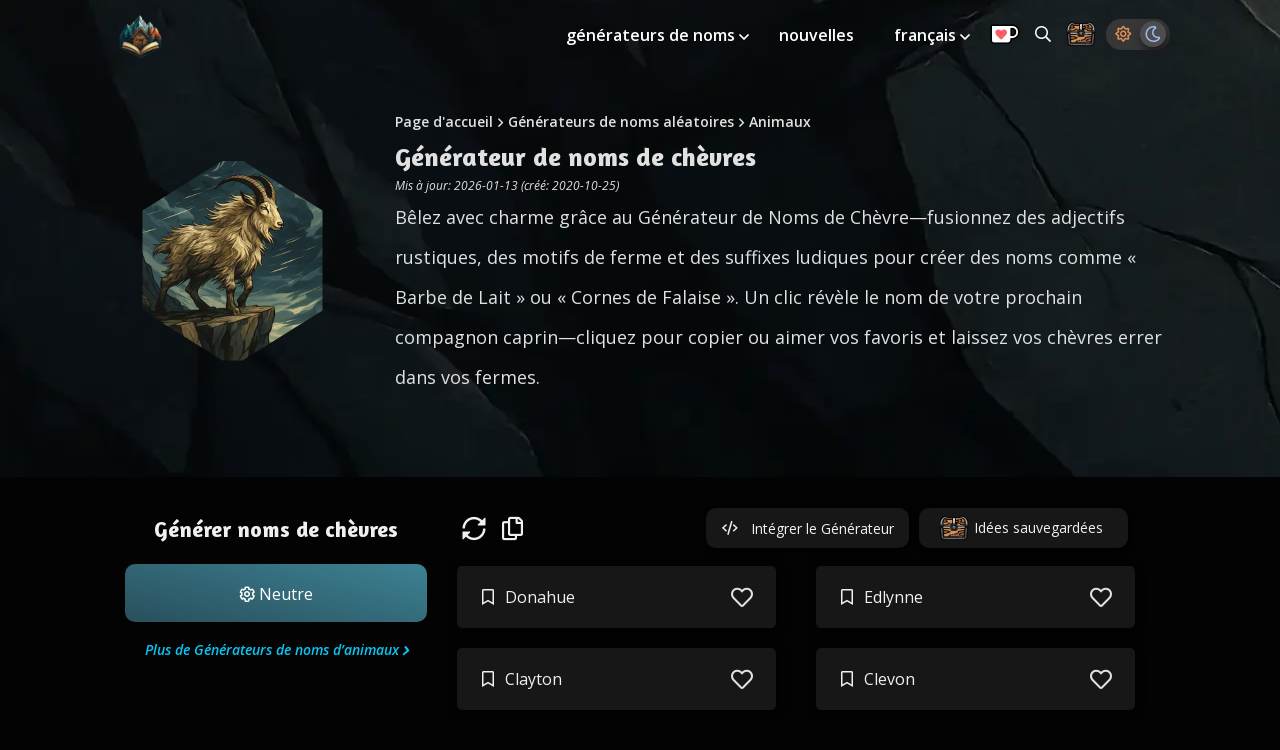

--- FILE ---
content_type: text/html; charset=utf-8
request_url: https://thestoryshack.com/fr/generateurs/generateur-de-noms-de-chevres/
body_size: 8696
content:
<!DOCTYPE html><html lang="fr"><head><meta charset="UTF-8"><meta name="viewport" content="width=device-width,initial-scale=1"><title>Nom de Chèvre : Créez des Noms Charmants pour Vos Compagnons</title><meta name="description" content="Libérez votre créativité avec le Générateur de Noms de Chèvre ! Découvrez des noms délicieux comme 'Barbedor' ou 'Cornedou' pour vos chèvres. Cliquez pour copier ou enregistrer vos favoris !"><meta name="robots" content="index, follow"><link rel="canonical" href="https://thestoryshack.com/fr/generateurs/generateur-de-noms-de-chevres/"><link rel="preconnect" href="https://res.cloudinary.com"><link rel="preconnect" href="https://cdn.jsdelivr.net"><link rel="preconnect" href="https://fonts.googleapis.com"><link rel="preconnect" href="https://fonts.gstatic.com" crossorigin><link rel="preconnect" href="https://cdn.snigelweb.com/adengine/thestoryshack.com/loader.js"><link rel="preload" href="https://assets.thestoryshack.com/assets/rock-texture-bg-mobile.webp" as="image" media="(max-width: 1079px)"><link rel="preload" href="https://assets.thestoryshack.com/assets/rock-texture-bg.webp" as="image" media="(min-width: 1080px)"><link rel="preload" href="https://assets.thestoryshack.com/tools/goat-name-generator.webp" as="image"><link rel="preload" href="https://fonts.googleapis.com/css2?family=Amaranth:wght@700&family=Open+Sans:ital,wght@0,300..800;1,300..800&display=swap" as="style"><link rel="preload" href="https://cdn.jsdelivr.net/npm/vue@2.6.12" as="script"><link rel="stylesheet" href="https://storyshack.b-cdn.net/files/style.css?hash=702115"><script>window.STORYSHACK_CDN="https://storyshack.b-cdn.net",window.STORYSHACK_FILES_BASE="https://storyshack.b-cdn.net/files"</script><link href="https://fonts.googleapis.com/css2?family=Amaranth:wght@700&family=Open+Sans:ital,wght@0,300..800;1,300..800&display=swap" rel="stylesheet"><link rel="manifest" href="/manifest.webmanifest"><link rel="serviceworker" href="/sw.js"><link rel="shortcut icon" sizes="196x196" href="https://assets.thestoryshack.com/assets/story-shack-fav.png"><link rel="icon" href="https://assets.thestoryshack.com/assets/story-shack-logo-48.png" sizes="48x48"><link rel="icon" href="https://assets.thestoryshack.com/assets/story-shack-logo-128.png" sizes="128x128"><link rel="icon" href="https://assets.thestoryshack.com/assets/story-shack-logo-192.png" sizes="192x192"><link rel="icon" sizes="196x196" href="https://assets.thestoryshack.com/assets/story-shack-logo-196.png"><meta name="msapplication-TileColor" content="#ffffff"><meta name="msapplication-TileImage" content="https://assets.thestoryshack.com/assets/story-shack-logo-192.png"><meta name="theme-color" content="#0d313a"><meta property="og:type" content="website"><meta property="og:site_name" content="The Story Shack"><meta property="og:locale" content="fr"><meta property="og:title" content="Nom de Chèvre : Créez des Noms Charmants pour Vos Compagnons"><meta property="og:description" content="Libérez votre créativité avec le Générateur de Noms de Chèvre ! Découvrez des noms délicieux comme 'Barbedor' ou 'Cornedou' pour vos chèvres. Cliquez pour copier ou enregistrer vos favoris !"><meta property="og:image" content="https://assets.thestoryshack.com/tools/twitter-card-goat-name-generator.jpg"><meta property="og:url" content="https://thestoryshack.com/fr/generateurs/generateur-de-noms-de-chevres/"><meta name="twitter:card" content="summary_large_image"><meta name="twitter:site" content="@thestoryshack"><meta name="twitter:creator" content="@thestoryshack"><meta name="twitter:title" content="Nom de Chèvre : Créez des Noms Charmants pour Vos Compagnons"><meta name="twitter:description" content="Libérez votre créativité avec le Générateur de Noms de Chèvre ! Découvrez des noms délicieux comme 'Barbedor' ou 'Cornedou' pour vos chèvres. Cliquez pour copier ou enregistrer vos favoris !"><meta name="twitter:image" content="https://assets.thestoryshack.com/tools/twitter-card-goat-name-generator.jpg"><meta name="fediverse:creator" content="@thestoryshack@mastodon.social"><link rel="alternate" hreflang="x-default" href="https://thestoryshack.com/tools/goat-name-generator/"><link rel="alternate" hreflang="en" href="https://thestoryshack.com/tools/goat-name-generator/"><link rel="alternate" hreflang="de" href="https://thestoryshack.com/de/generatoren/ziege-namensgenerator/"><link rel="alternate" hreflang="es" href="https://thestoryshack.com/es/generadores/generador-de-nombres-de-cabras/"><link rel="alternate" hreflang="fr" href="https://thestoryshack.com/fr/generateurs/generateur-de-noms-de-chevres/"><link rel="alternate" hreflang="ja" href="https://thestoryshack.com/ja/tools/goat-name-generator/"><link rel="alternate" hreflang="pt" href="https://thestoryshack.com/pt/geradores/gerador-de-nomes-de-cabras/"><script defer="defer" src="https://cdn.jsdelivr.net/npm/vue@2.6.12"></script><script defer="defer" src="https://storyshack.b-cdn.net/files/js/scripts-v3.js?hash=702115"></script></head><body><script>var generator={slug:"goat-name-generator",image:"https://assets.thestoryshack.com/tools/small-goat-name-generator.webp",name:"Générateur de noms de chèvres",simpleName:"noms de chèvres"},type="single"</script><script>var activeTheme=localStorage.getItem("activeTheme")||"theme-dark";activeTheme&&document.querySelector("body").classList.add(activeTheme);var snigelScriptHref="https://cdn.snigelweb.com/adengine/thestoryshack.com/loader.js"</script><div id="app"><a lang="en" class="skip-link-main" href="#main-content">Skip to content</a><header id="main-navigation" class="wide-width white"><div id="logo"><a href="/fr/"><img src="https://assets.thestoryshack.com/assets/story-shack-logo.webp" alt="Story Shack logo" width="60" height="60"> </a><span class="install no-mobile" :class="{ 'slidein': deferredPrompt }" v-if="deferredPrompt" @click="callInstallPrompt"><span class="icon-arrow-alt-circle-down"></span></span></div><nav><span class="menu-upgrade-mobile mobile-only" v-if="adsAllowed" @click.prevent="activateModal" data-cabin-event="Navigation | Upgrade viewed"><a><img src="https://assets.thestoryshack.com/assets/kofi.webp" alt="Ko-fi donation button" width="30" height="20"></a></span><a class="chest mobile" href="/chest/" title="Storage Chest: All your saved ideas in one place" aria-label="Storage Chest: All your saved ideas in one place"><img class="mobile" src="https://assets.thestoryshack.com/assets/treasure-chest.webp" alt="Icon of a treasure chest" width="30" height="30"> </a><span class="theme-switcher mobile"><span class="icon-sun" :class="{ 'active': themes['theme-regular'].active }" @click="activateTheme('theme-regular')"></span> <span class="icon-moon" :class="{ 'active': themes['theme-dark'].active }" @click="activateTheme('theme-dark')"></span> </span><span tabindex="0" class="icon-bars" @keypress.enter="open = !open" @click="open = !open"></span><div class="menu-items" :class="{ show: open }"><ul id="menu-main-menu" class="menu"><li class="with-sub-menu"><a aria-haspopup="true" href="/fr/generateurs/">générateurs de noms </a><span class="icon-angle-down" tabindex="0" lang="en" aria-label="Toggle submenu" aria-expanded="false" @click="toggleSubMenu($event)" @keypress.enter="toggleSubMenu($event)"></span><ul class="sub-menu"><li><a href="/fr/generateurs/generateurs-de-noms-fantaisistes/">Générateurs de noms fantastiques</a></li><li><a href="/fr/generateurs/outils-decriture/">Outils d’écriture</a></li><li><a href="/fr/generateurs/generateurs-de-noms-d-anime/">Générateurs de noms d’anime</a></li><li><a href="/fr/generateurs/generateurs-de-noms-reels/">Générateurs de noms réels</a></li><li><a href="/fr/generateurs/generateurs-de-noms-d-animaux/">Générateurs de noms d’animaux</a></li><li><a href="/fr/generateurs/generateurs-de-noms-de-science-fiction/">Générateurs de noms de science-fiction</a></li><li><a href="/fr/generateurs/generateurs-de-noms-de-lieux/">Générateurs de noms de lieux</a></li><li><a href="/fr/generateurs/generateurs-de-noms-divers/">Générateurs divers</a></li></ul></li><li><a href="/flash-fiction/">nouvelles</a></li><li class="with-sub-menu"><a aria-haspopup="true" href="/fr/generateurs/generateur-de-noms-de-chevres/">français </a><span class="icon-angle-down" tabindex="0" lang="en" aria-label="Toggle submenu" aria-expanded="false" @click="toggleSubMenu($event)" @keypress.enter="toggleSubMenu($event)"></span><ul class="sub-menu show-mobile"><li><a lang="en" href="/tools/goat-name-generator/">english</a></li><li><a lang="de" href="/de/generatoren/ziege-namensgenerator/">deutsch</a></li><li><a lang="es" href="/es/generadores/generador-de-nombres-de-cabras/">español</a></li><li><a lang="ja" href="/ja/tools/goat-name-generator/">日本語</a></li><li><a lang="pt" href="/pt/geradores/gerador-de-nomes-de-cabras/">português</a></li></ul></li><li class="menu-upgrade no-mobile" v-if="adsAllowed" @click.prevent="activateModal" data-cabin-event="Navigation | Upgrade viewed"><a><img src="https://assets.thestoryshack.com/assets/kofi.webp" alt="Ko-fi donation button" width="30" height="20"></a></li><li class="nav-search"><a href="/search/" title="Search all generators" aria-label="Search all generators"><span class="icon-search no-mobile"></span><span class="mobile-only">search</span></a></li><li class="no-mobile last"><a href="/chest/" class="chest" title="Storage Chest: All your saved ideas in one place" aria-label="Storage Chest: All your saved ideas in one place"><img src="https://assets.thestoryshack.com/assets/treasure-chest.webp" alt="Icon of a treasure chest" width="30" height="30"></a></li><li class="no-mobile theme-switcher" id="theme-switcher"><span class="icon-sun" :class="{ 'active': themes['theme-regular'].active }" @click="activateTheme('theme-regular')"></span> <span class="icon-moon" :class="{ 'active': themes['theme-dark'].active }" @click="activateTheme('theme-dark')"></span></li><span lang="en" aria-label="Close menu" tabindex="0" class="icon-times" @keypress.enter="open = !open" @click="open = !open"></span></ul></div></nav></header><main><section id="tool-hero" class="hero"><div class="inner wide-width"><div class="left"><div class="polygon"><img width="200" height="200" src="https://assets.thestoryshack.com/tools/goat-name-generator.webp" alt="Thumbnail for Générateur de noms de chèvres"></div></div><div class="right"><div id="breadcrumbs"><ul><li><a href="/fr/">Page d'accueil</a></li><span class="icon-angle-right white"></span><li><a href="/fr/generateurs/">Générateurs de noms aléatoires</a></li><span class="icon-angle-right white"></span><li><a href="/fr/generateurs/generateurs-de-noms-d-animaux/">Animaux</a></li></ul></div><h1>Générateur de noms de chèvres</h1><span class="updated">Mis à jour: 2026-01-13 (créé: 2020-10-25)</span><div class="intro-text"><p>Bêlez avec charme grâce au Générateur de Noms de Chèvre—fusionnez des adjectifs rustiques, des motifs de ferme et des suffixes ludiques pour créer des noms comme « Barbe de Lait » ou « Cornes de Falaise ». Un clic révèle le nom de votre prochain compagnon caprin—cliquez pour copier ou aimer vos favoris et laissez vos chèvres errer dans vos fermes.</p></div></div></div></section><div id="main-content"><div class="flash-container side-flash"></div><div class="opaquebg"><section id="generator" class="wide-width"><section id="results"><div class="flash-container variable-flash mobile-only" v-if="adsAllowed"><div v-if="!adBlock" id="adngin-header_leaderboard-0" data-unit="header_leaderboard" class="oompaloompa"></div></div><div class="left"><h2>Générer noms de chèvres</h2><button role="button" class="btn btn-primary" @click="generateIdeas(null, $event)"><span><span class="icon-cog white"></span> Neutre</span></button><a href="/fr/generateurs/generateurs-de-noms-d-animaux/" class="category-more">Plus de Générateurs de noms d’animaux</a><div aria-hidden="true" class="flash-container variable-flash no-mobile" v-if="adsAllowed"><div v-if="!adBlock" id="adngin-sidebar_1-0" data-unit="sidebar_1" class="oompaloompa"></div></div><div aria-hidden="true" class="flash-container no-mobile" :class="{ hide: !expandAccordion }" v-if="adsAllowed"><div id="adngin-sidebar_2-0" class="oompaloompa" data-unit="sidebar_2"></div></div></div><div class="right"><div class="current"><div class="icons"><span lang="en" tabindex="0" role="button" aria-label="Generate more ideas" class="icon-sync-alt" @keypress.enter="refresh()" @click="refresh()"></span> <span lang="en" tabindex="0" role="button" aria-label="Copy ideas to clipboard" class="icon-copy" @keypress.enter="copyAll(results, 'current-fade')" @click="copyAll(results, 'current-fade')"></span> <span class="fade current-fade">Copié !</span><div class="right-links"><button id="embed-btn" class="no-mobile" data-cabin-event="Embed Generator" @click="embedModalActive = true"><span class="icon-code"></span> <span>Intégrer le Générateur</span></button> <a href="/chest/" id="chest-link" data-cabin-event="Chest in row"><img src="https://assets.thestoryshack.com/assets/treasure-chest.webp" :class="{ 'wiggle': wiggle }" alt="Icon of a treasure chest" width="30" height="30"> <span>Idées sauvegardées</span> <span v-if="savedResultsCount > 0" class="chest-count" :class="{ 'fade-in': savedResultsCount > 0 }" :data-count="savedResultsCount"></span></a></div></div><ul class="cards"><li class="card hide" :class="{ 'show-grid': init }" v-if="loading" v-for="index in 10" :key="index"><span><div class="dot-container"><div class="dot-elastic"></div></div></span></li></ul><ul class="cards hide" :class="{ 'show-grid': init }"><li class="card hide" :class="{ show: init, saved: result.saved }" v-if="!loading" v-for="result in results" :key="result.name"><span><span v-if="result.gender === 'male'" class="icon-mars"></span> <span v-else-if="result.gender === 'female'" class="icon-venus"></span> <span v-else-if="sharer" class="icon-share-square icon-left" @click="socialShare(result)" title="Share this idea"></span> <span v-else class="icon-bookmark icon-left"></span> <span class="result-content" @click="copy(result, $event)"><% result.name %></span><span class="icon-heart" @click="save(result)"></span></span></li></ul></div><div class="previous"><span tabindex="0" lang="en" aria-label="Toggle previous results" class="show-more mts" v-if="prevResults.length > 0" @keypress.enter="showMoreResults()" @click="showMoreResults()">Voir les résultats précédents (<% prevResults.length %>) <span class="icon-angle-down" v-if="!expandAccordion"></span><span class="icon-angle-up" v-if="expandAccordion"></span></span><div v-if="expandAccordion" class="mt"><div v-if="prevResults.length > 0" class="mt" :class="{ 'show-override': expandAccordion }"><div class="icons"><span lang="en" tabindex="0" role="button" aria-label="Clear previous results" class="icon-trash-alt" @keypress.enter="clear()" @click="clear()"></span> <span lang="en" tabindex="0" role="button" aria-label="Copy ideas to clipboard" class="icon-copy" @keypress.enter="copyAll(prevResults, 'previous-fade')" @click="copyAll(prevResults, 'previous-fade')"></span> <span class="fade previous-fade">Copié !</span></div><ul class="cards"><li class="card hide" :class="{ show: init, saved: result.saved }" v-for="result in prevResults" :key="'prev' + result.name"><span><span v-if="sharer" class="icon-share-square icon-left" @click="socialShare(result)" title="Share this idea"></span> <span v-else-if="result.gender === 'male'" class="icon-mars"></span> <span v-else-if="result.gender === 'female'" class="icon-venus"></span> <span v-else class="icon-bookmark icon-left"></span> <span class="result-content" @click="copy(result, $event)"><% result.name %></span><span class="icon-heart" @click="save(result)"></span></span></li></ul></div><div aria-hidden="true" class="flash-container variable-flash mobile-only mt" v-if="adsAllowed"><div v-if="!adBlock" id="adngin-leaderboard_2-0" data-unit="leaderboard_2" class="oompaloompa"></div></div></div></div></div></section><section id="spark-banner" class="wide-width"><div class="spark-banner-content"><img src="https://spark.thestoryshack.com/spark-logo.webp" alt="Spark" class="spark-logo"><div class="spark-banner-text"><h2>Améliore ton écriture avec des exercices ludiques</h2><p class="spark-tagline">Spark est une application d'écriture unique en son genre</p><p class="spark-description">Des échauffements rapides aux sessions de concentration profonde : explore des exercices conçus pour la pratique quotidienne de l'écriture. Commence gratuitement.</p></div><a href="https://spark.thestoryshack.com?lang=fr" class="spark-cta" target="_blank"><span>Pratique maintenant</span> <span class="icon-arrow-right"></span></a></div></section><h2 class="text-center mtl">Découvrez toutes les applications Story Shack</h2><section id="app-row" class="mts"><ul class="promo"><li><a href="/fr/generateurs/" class="promo-badge"><img src="https://assets.thestoryshack.com/assets/thumb-idea-generators.webp" alt="" width="250" height="142" loading="lazy"> <span>Tous les générateurs d'idées</span></a></li><li><a href="https://spark.thestoryshack.com?lang=fr" class="promo-badge"><img src="https://assets.thestoryshack.com/assets/thumb-spark.webp" alt="" width="250" height="142" loading="lazy"> <span>Spark: Exercice d'Écriture</span></a></li><li><a href="/create-your-own-generator/" class="promo-badge"><img src="https://assets.thestoryshack.com/assets/thumb-create-your-own.webp" alt="" width="250" height="142" loading="lazy"> <span>Votre propre générateur d'idées</span></a></li><li><a href="/choose-your-own-adventure/" class="promo-badge"><img src="https://assets.thestoryshack.com/assets/thumb-cyoa.webp" alt="" width="250" height="142" loading="lazy"> <span>Choisissez votre propre aventure</span></a></li><li><a href="/visual-writing-prompts/" class="promo-badge"><img src="https://assets.thestoryshack.com/assets/thumb-visual-prompts.webp" alt="" width="250" height="142" loading="lazy"> <span>Incitations d'écriture visuelles</span></a></li><li><a href="/maps/" class="promo-badge"><img src="https://assets.thestoryshack.com/assets/thumb-map-generator.webp" alt="" width="250" height="142" loading="lazy"> <span>Générateur de cartes fantastiques</span></a></li><li><a href="/flash-fiction/" class="promo-badge"><img src="https://assets.thestoryshack.com/assets/thumb-flash-fiction.webp" alt="" width="250" height="142" loading="lazy"> <span>Nouvelle flash</span></a></li><li><a href="/chest/" class="promo-badge"><img src="https://assets.thestoryshack.com/assets/thumb-chest.webp" alt="" width="250" height="142" loading="lazy"> <span>Coffre : Idées stockées</span></a></li><li><a href="https://chromewebstore.google.com/detail/story-notes/fppgpeifijbbcobpkllelfmlpkeaednc?hl=en" class="promo-badge"><img src="https://assets.thestoryshack.com/assets/thumb-story-notes.webp" alt="" width="250" height="142" loading="lazy"> <span>Notes d’histoire (Extension Chrome)</span></a></li></ul></section><div aria-hidden="true" class="flash-container billboard-flash" v-if="adsAllowed"><div v-if="!adBlock" id="adngin-in-content_2-0" data-unit="in-content_2" class="oompaloompa"></div></div><section id="related" class="mt"><h2 class="text-center">Explorez plus de Générateurs de noms d’animaux</h2><ul class="related-posts mt"><li><a class="tool-badge" href="/fr/generateurs/generateur-de-noms-de-chiens/"><div class="polygon"><img src="https://assets.thestoryshack.com/tools/small-dog-name-generator.webp" width="50" height="50" alt="Thumbnail for Générateur de noms de chiens" loading="lazy"></div><div class="filler"></div><span>Noms de chiens</span></a></li><li><a class="tool-badge" href="/fr/generateurs/generateur-de-nom-de-cheval/"><div class="polygon"><img src="https://assets.thestoryshack.com/tools/small-horse-name-generator.webp" width="50" height="50" alt="Thumbnail for Générateur de nom de cheval" loading="lazy"></div><div class="filler"></div><span>Noms de chevaux</span></a></li><li><a class="tool-badge" href="/fr/generateurs/generateur-de-nom-de-chat/"><div class="polygon"><img src="https://assets.thestoryshack.com/tools/small-cat-name-generator.webp" width="50" height="50" alt="Thumbnail for Générateur de nom de chat" loading="lazy"></div><div class="filler"></div><span>Noms de chats</span></a></li><li><a class="tool-badge" href="/fr/generateurs/generateur-de-noms-d-animaux/"><div class="polygon"><img src="https://assets.thestoryshack.com/tools/small-pet-name-generator.webp" width="50" height="50" alt="Thumbnail for Générateur de noms d'animaux" loading="lazy"></div><div class="filler"></div><span>Noms d'animaux</span></a></li><li><a class="tool-badge" href="/fr/generateurs/generateur-de-nom-de-loup/"><div class="polygon"><img src="https://assets.thestoryshack.com/tools/small-wolf-name-generator.webp" width="50" height="50" alt="Thumbnail for Générateur de nom de loup" loading="lazy"></div><div class="filler"></div><span>Noms de loups</span></a></li><li><a class="tool-badge" href="/fr/generateurs/generateur-de-nom-de-singe-de-compagnie/"><div class="polygon"><img src="https://assets.thestoryshack.com/tools/small-pet-monkey-name-generator.webp" width="50" height="50" alt="Thumbnail for Générateur de nom de singe de compagnie" loading="lazy"></div><div class="filler"></div><span>Noms des singes de compagnie</span></a></li><li><a class="tool-badge" href="/fr/generateurs/generateur-de-noms-de-reptiles/"><div class="polygon"><img src="https://assets.thestoryshack.com/tools/small-reptile-name-generator.webp" width="50" height="50" alt="Thumbnail for Générateur de noms de reptiles" loading="lazy"></div><div class="filler"></div><span>Noms de reptiles</span></a></li><li><a class="tool-badge" href="/fr/generateurs/generateur-de-noms-de-lapins/"><div class="polygon"><img src="https://assets.thestoryshack.com/tools/small-rabbit-name-generator.webp" width="50" height="50" alt="Thumbnail for Générateur de noms de lapins" loading="lazy"></div><div class="filler"></div><span>Noms de lapins</span></a></li><li><a class="tool-badge" href="/fr/generateurs/generateur-de-noms-de-herissons/"><div class="polygon"><img src="https://assets.thestoryshack.com/tools/small-hedgehog-name-generator.webp" width="50" height="50" alt="Thumbnail for Générateur de noms de hérissons" loading="lazy"></div><div class="filler"></div><span>Noms de hérissons</span></a></li><li><a class="tool-badge" href="/fr/generateurs/generateur-de-noms-de-papillons-de-nuit/"><div class="polygon"><img src="https://assets.thestoryshack.com/tools/small-moth-name-generator.webp" width="50" height="50" alt="Thumbnail for Générateur de noms de papillons de nuit" loading="lazy"></div><div class="filler"></div><span>Noms des papillons de nuit</span></a></li><li><a class="tool-badge" href="/fr/generateurs/generateur-de-noms-de-bogues/"><div class="polygon"><img src="https://assets.thestoryshack.com/tools/small-bug-name-generator.webp" width="50" height="50" alt="Thumbnail for Générateur de noms de bogues" loading="lazy"></div><div class="filler"></div><span>Noms des insectes</span></a></li><li><a class="tool-badge" href="/fr/generateurs/generateur-de-nom-de-lion/"><div class="polygon"><img src="https://assets.thestoryshack.com/tools/small-lion-name-generator.webp" width="50" height="50" alt="Thumbnail for Générateur de nom de lion" loading="lazy"></div><div class="filler"></div><span>Noms des lions</span></a></li><li><a class="tool-badge" href="/fr/generateurs/generateur-de-noms-de-tortues-2/"><div class="polygon"><img src="https://assets.thestoryshack.com/tools/small-pet-turtle-name-generator.webp" width="50" height="50" alt="Thumbnail for Générateur de noms de tortues" loading="lazy"></div><div class="filler"></div><span>Noms des tortues de compagnie</span></a></li><li><a class="tool-badge" href="/fr/generateurs/generateur-de-noms-de-blaireaux/"><div class="polygon"><img src="https://assets.thestoryshack.com/tools/small-badger-name-generator.webp" width="50" height="50" alt="Thumbnail for Générateur de noms de blaireaux" loading="lazy"></div><div class="filler"></div><span>Noms de blaireaux</span></a></li><li><a class="tool-badge" href="/fr/generateurs/generateur-de-noms-de-koala/"><div class="polygon"><img src="https://assets.thestoryshack.com/tools/small-koala-name-generator.webp" width="50" height="50" alt="Thumbnail for Générateur de noms de Koala" loading="lazy"></div><div class="filler"></div><span>Noms des koalas</span></a></li><li><a class="tool-badge" href="/fr/generateurs/generateur-de-noms-de-licornes/"><div class="polygon"><img src="https://assets.thestoryshack.com/tools/small-unicorn-name-generator.webp" width="50" height="50" alt="Thumbnail for Générateur de noms de licornes" loading="lazy"></div><div class="filler"></div><span>Noms de licornes</span></a></li><li><a class="tool-badge" href="/fr/generateurs/generateur-de-noms-de-cochons-d-inde/"><div class="polygon"><img src="https://assets.thestoryshack.com/tools/small-guinea-pig-name-generator.webp" width="50" height="50" alt="Thumbnail for Générateur de noms de cochons d'Inde" loading="lazy"></div><div class="filler"></div><span>Noms des cobayes</span></a></li><li><a class="tool-badge" href="/fr/generateurs/generateur-de-noms-de-serpents/"><div class="polygon"><img src="https://assets.thestoryshack.com/tools/small-snake-name-generator.webp" width="50" height="50" alt="Thumbnail for Générateur de noms de serpents" loading="lazy"></div><div class="filler"></div><span>Noms des serpents</span></a></li><li><a class="tool-badge" href="/fr/generateurs/generateur-de-fusion-d-animaux/"><div class="polygon"><img src="https://assets.thestoryshack.com/tools/small-animal-fusions-generator.webp" width="50" height="50" alt="Thumbnail for Générateur de fusion d'animaux" loading="lazy"></div><div class="filler"></div><span>Fusions d'animaux</span></a></li><li><a class="tool-badge" href="/fr/generateurs/generateur-de-race-de-chien-aleatoire/"><div class="polygon"><img src="https://assets.thestoryshack.com/tools/small-random-dog-breed-generator.webp" width="50" height="50" alt="Thumbnail for Générateur de race de chien aléatoire" loading="lazy"></div><div class="filler"></div><span>Races de chiens</span></a></li><li><a class="tool-badge" href="/fr/generateurs/generateur-de-noms-de-chevaux-de-compagnie/"><div class="polygon"><img src="https://assets.thestoryshack.com/tools/small-pet-horse-name-generator.webp" width="50" height="50" alt="Thumbnail for Générateur de noms de chevaux de compagnie" loading="lazy"></div><div class="filler"></div><span>Noms de chevaux de compagnie</span></a></li><li><a class="tool-badge" href="/fr/generateurs/generateur-de-nom-de-lion-de-compagnie/"><div class="polygon"><img src="https://assets.thestoryshack.com/tools/small-pet-lion-name-generator.webp" width="50" height="50" alt="Thumbnail for Générateur de nom de lion de compagnie" loading="lazy"></div><div class="filler"></div><span>Noms des lions de compagnie</span></a></li><li><a class="tool-badge" href="/fr/generateurs/generateur-de-noms-de-chauve-souris/"><div class="polygon"><img src="https://assets.thestoryshack.com/tools/small-pet-bat-name-generator.webp" width="50" height="50" alt="Thumbnail for Générateur de noms de chauve-souris" loading="lazy"></div><div class="filler"></div><span>Noms de chauve-souris</span></a></li><li><a class="tool-badge" href="/fr/generateurs/generateur-de-noms-de-souris/"><div class="polygon"><img src="https://assets.thestoryshack.com/tools/small-pet-mouse-name-generator.webp" width="50" height="50" alt="Thumbnail for Générateur de noms de souris" loading="lazy"></div><div class="filler"></div><span>Noms des souris de compagnie</span></a></li><li><a class="tool-badge" href="/fr/generateurs/generateur-de-nom-de-crabe-de-compagnie/"><div class="polygon"><img src="https://assets.thestoryshack.com/tools/small-pet-crab-name-generator.webp" width="50" height="50" alt="Thumbnail for Générateur de nom de crabe de compagnie" loading="lazy"></div><div class="filler"></div><span>Noms des crabes de compagnie</span></a></li><li><a class="tool-badge" href="/fr/generateurs/generateur-de-noms-de-vaches-2/"><div class="polygon"><img src="https://assets.thestoryshack.com/tools/small-pet-cow-name-generator.webp" width="50" height="50" alt="Thumbnail for Générateur de noms de vaches" loading="lazy"></div><div class="filler"></div><span>Noms de vaches de compagnie</span></a></li><li><a class="tool-badge" href="/fr/generateurs/generateur-de-noms-d-elephants-de-compagnie/"><div class="polygon"><img src="https://assets.thestoryshack.com/tools/small-pet-elephant-name-generator.webp" width="50" height="50" alt="Thumbnail for Générateur de noms d'éléphants de compagnie" loading="lazy"></div><div class="filler"></div><span>Noms d'éléphants de compagnie</span></a></li><li><a class="tool-badge" href="/fr/generateurs/generateur-de-noms-d-oiseaux/"><div class="polygon"><img src="https://assets.thestoryshack.com/tools/small-bird-name-generator.webp" width="50" height="50" alt="Thumbnail for Générateur de noms d'oiseaux" loading="lazy"></div><div class="filler"></div><span>Noms d'oiseaux</span></a></li><li><a class="tool-badge" href="/fr/generateurs/generateur-de-noms-de-canards/"><div class="polygon"><img src="https://assets.thestoryshack.com/tools/small-duck-name-generator.webp" width="50" height="50" alt="Thumbnail for Générateur de noms de canards" loading="lazy"></div><div class="filler"></div><span>Noms de canards</span></a></li><li><a class="tool-badge" href="/fr/generateurs/generateur-de-noms-de-chinchilla/"><div class="polygon"><img src="https://assets.thestoryshack.com/tools/small-chinchilla-name-generator.webp" width="50" height="50" alt="Thumbnail for Générateur de noms de chinchilla" loading="lazy"></div><div class="filler"></div><span>Noms des chinchillas</span></a></li><li><a class="tool-badge" href="/fr/generateurs/generateur-de-noms-de-girafe/"><div class="polygon"><img src="https://assets.thestoryshack.com/tools/small-giraffe-name-generator.webp" width="50" height="50" alt="Thumbnail for Générateur de noms de girafe" loading="lazy"></div><div class="filler"></div><span>Noms des girafes</span></a></li><li><a class="tool-badge" href="/fr/generateurs/generateur-de-noms-de-renards/"><div class="polygon"><img src="https://assets.thestoryshack.com/tools/small-fox-name-generator.webp" width="50" height="50" alt="Thumbnail for Générateur de noms de renards" loading="lazy"></div><div class="filler"></div><span>Noms de renards</span></a></li><li><a class="tool-badge" href="/fr/generateurs/generateur-de-noms-de-vaches/"><div class="polygon"><img src="https://assets.thestoryshack.com/tools/small-cow-name-generator.webp" width="50" height="50" alt="Thumbnail for Générateur de noms de vaches" loading="lazy"></div><div class="filler"></div><span>Noms de vaches</span></a></li><li><a class="tool-badge" href="/fr/generateurs/generateur-de-noms-de-pingouins/"><div class="polygon"><img src="https://assets.thestoryshack.com/tools/small-penguin-name-generator.webp" width="50" height="50" alt="Thumbnail for Générateur de noms de pingouins" loading="lazy"></div><div class="filler"></div><span>Noms de pingouins</span></a></li><li><a class="tool-badge" href="/fr/generateurs/generateur-de-noms-de-dinosaures/"><div class="polygon"><img src="https://assets.thestoryshack.com/tools/small-dinosaur-name-generator.webp" width="50" height="50" alt="Thumbnail for Générateur de noms de dinosaures" loading="lazy"></div><div class="filler"></div><span>Noms de dinosaures</span></a></li><li><a class="tool-badge" href="/fr/generateurs/generateur-de-noms-d-amphibiens/"><div class="polygon"><img src="https://assets.thestoryshack.com/tools/small-pet-amphibian-name-generator.webp" width="50" height="50" alt="Thumbnail for Générateur de noms d'amphibiens" loading="lazy"></div><div class="filler"></div><span>Noms d'amphibiens</span></a></li><li><a class="tool-badge" href="/fr/generateurs/generateur-de-noms-de-chiens-2/"><div class="polygon"><img src="https://assets.thestoryshack.com/tools/small-pet-dog-name-generator.webp" width="50" height="50" alt="Thumbnail for Générateur de noms de chiens" loading="lazy"></div><div class="filler"></div><span>Noms de chiens de compagnie</span></a></li></ul></section><section id="categories" class="wide-width mt"><h2 class="text-center">Explorez toutes les catégories de générateurs de noms</h2><a class="skip-link" href="#long-description">Skip list of categories</a><ul class="related-cats mts"><li><a href="/fr/generateurs/generateurs-de-noms-d-animaux/" class="cat-badge"><img src="https://assets.thestoryshack.com/tools/cat-animal-name-generators.webp" width="200" height="200" alt="Générateurs de noms d’animaux" loading="lazy"> <span>Générateurs de noms d’animaux</span></a></li><li><a href="/fr/generateurs/generateurs-de-noms-d-anime/" class="cat-badge"><img src="https://assets.thestoryshack.com/tools/cat-anime-name-generators.webp" width="200" height="200" alt="Générateurs de noms d’anime" loading="lazy"> <span>Générateurs de noms d’anime</span></a></li><li><a href="/fr/generateurs/generateurs-de-noms-fantaisistes/" class="cat-badge"><img src="https://assets.thestoryshack.com/tools/cat-fantasy-name-generators.webp" width="200" height="200" alt="Générateurs de noms fantastiques" loading="lazy"> <span>Générateurs de noms fantastiques</span></a></li><li><a href="/fr/generateurs/generateurs-de-noms-de-lieux/" class="cat-badge"><img src="https://assets.thestoryshack.com/tools/cat-place-name-generators.webp" width="200" height="200" alt="Générateurs de noms de lieux" loading="lazy"> <span>Générateurs de noms de lieux</span></a></li><li><a href="/fr/generateurs/generateurs-de-noms-reels/" class="cat-badge"><img src="https://assets.thestoryshack.com/tools/cat-real-name-generators.webp" width="200" height="200" alt="Générateurs de noms réels" loading="lazy"> <span>Générateurs de noms réels</span></a></li><li><a href="/fr/generateurs/generateurs-de-noms-de-science-fiction/" class="cat-badge"><img src="https://assets.thestoryshack.com/tools/cat-sci-fi-name-generators.webp" width="200" height="200" alt="Générateurs de noms de science-fiction" loading="lazy"> <span>Générateurs de noms de science-fiction</span></a></li><li><a href="/fr/generateurs/generateurs-de-noms-divers/" class="cat-badge"><img src="https://assets.thestoryshack.com/tools/cat-various-name-generators.webp" width="200" height="200" alt="Générateurs divers" loading="lazy"> <span>Générateurs divers</span></a></li><li><a href="/fr/generateurs/outils-decriture/" class="cat-badge"><img src="https://assets.thestoryshack.com/tools/cat-writing-tools.webp" width="200" height="200" alt="Outils d’écriture" loading="lazy"> <span>Outils d’écriture</span></a></li></ul></section><section id="long-description" class="nav-width mt text"><h2>Découvrez le Nom Parfait pour Votre Chèvre</h2><p>Nommer votre chèvre peut être une aventure délicieuse ! Utilisez ces questions pour stimuler votre créativité et trouver un nom qui reflète la personnalité, les particularités et le charme de votre chèvre.</p><ul><li>Quels traits physiques uniques votre chèvre possède-t-elle qui pourraient inspirer un nom ?</li><li>Votre chèvre a-t-elle des habitudes ou des comportements drôles qui pourraient mener à un nom ludique ?</li><li>Quels thèmes ou intérêts avez-vous qui pourraient influencer le nom de votre chèvre, comme la mythologie, la nourriture ou la culture pop ?</li><li>Y a-t-il une émotion ou une ambiance particulière que vous souhaitez que le nom de votre chèvre transmette, comme la force, la joie ou l'élégance ?</li><li>Quels noms avez-vous toujours aimés qui pourraient être un choix parfait pour votre nouvel ami à fourrure ?</li></ul><div itemscope itemtype="https://schema.org/FAQPage"><h2>Questions Fréquemment Posées</h2><p>Voici quelques questions courantes sur le Générateur de Noms de Chèvre et comment il peut vous aider à trouver le nom idéal pour votre chèvre.</p><div itemscope itemprop="mainEntity" itemtype="https://schema.org/Question"><h3 itemprop="name">Comment fonctionne le Générateur de Noms de Chèvre ?</h3><div itemscope itemprop="acceptedAnswer" itemtype="https://schema.org/Answer"><p itemprop="text">Il combine aléatoirement divers thèmes et inspirations pour créer des noms de chèvres uniques à chaque clic.</p></div></div><div itemscope itemprop="mainEntity" itemtype="https://schema.org/Question"><h3 itemprop="name">Puis-je spécifier le type de nom que je veux pour ma chèvre ?</h3><div itemscope itemprop="acceptedAnswer" itemtype="https://schema.org/Answer"><p itemprop="text">Actuellement, vous ne pouvez pas le spécifier ; cependant, vous pouvez continuer à générer des noms jusqu'à ce que vous en trouviez un qui vous parle.</p></div></div><div itemscope itemprop="mainEntity" itemtype="https://schema.org/Question"><h3 itemprop="name">Les noms sont-ils uniques ?</h3><div itemscope itemprop="acceptedAnswer" itemtype="https://schema.org/Answer"><p itemprop="text">Les noms sont générés aléatoirement ; avec des clics illimités, vous découvrirez une grande variété d'options, bien que certains puissent être similaires.</p></div></div><div itemscope itemprop="mainEntity" itemtype="https://schema.org/Question"><h3 itemprop="name">Combien de noms puis-je générer ?</h3><div itemscope itemprop="acceptedAnswer" itemtype="https://schema.org/Answer"><p itemprop="text">Vous pouvez générer un nombre illimité de noms ; il suffit de cliquer sur 'Générer' autant de fois que vous le souhaitez.</p></div></div><div itemscope itemprop="mainEntity" itemtype="https://schema.org/Question"><h3 itemprop="name">Comment puis-je sauvegarder mes noms favoris ?</h3><div itemscope itemprop="acceptedAnswer" itemtype="https://schema.org/Answer"><p itemprop="text">Vous pouvez copier un nom instantanément en cliquant dessus, ou utiliser l'icône en forme de cœur pour le sauvegarder pour référence ultérieure.</p></div></div></div><h2>Quels sont de bons noms de chèvres ?</h2><p>Ce générateur produit des milliers de noms de chèvres aléatoires. Voici quelques exemples pour commencer :</p><ul><li>B.C.</li><li>Alastrina</li><li>Bullet</li><li>Dallan</li><li>Clayton</li><li>Ayrwode</li><li>Ahuda</li><li>Diana</li><li>Carlos</li><li>Donahue</li></ul><section id="about" class="mt mbl"><h2>À propos de l’auteur</h2><p>Tous les générateurs d’idées et outils d’écriture de The Story Shack sont soigneusement conçus par le conteur et développeur Martin Hooijmans. Le jour, je travaille sur des solutions technologiques. Pendant mon temps libre, j’adore plonger dans les histoires, que ce soit en lisant, écrivant, jouant, en jeu de rôle… Vous l’avez compris, je prends du plaisir à peu près partout. The Story Shack est ma façon de redonner à la communauté mondiale du storytelling. C’est un immense exutoire créatif où j’aime donner vie à mes idées. Merci de votre visite !</p></section></section></section><div id="widget-modal" class="fadein modal" :class="{ 'active': embedModalActive }" v-if="embedModalActive" v-cloak><div class="inner text single"><span class="icon-times close" @click="embedModalActive = false" data-cabin-event="Embed Modal | Closed"></span><div><h2>Intégrer sur votre site web</h2><p>Pour intégrer ce générateur d'idées sur votre site web, copiez et collez le code suivant à l'endroit où vous voulez que le widget apparaisse :</p><div class="code-block-container"><div class="code-block"><pre><code class="language-javascript">&lt;div id="story-shack-widget"&gt;&lt;/div&gt;
&lt;script src="https://widget.thestoryshack.com/embed.js"&gt;&lt;/script&gt;
&lt;script&gt;
  new StoryShackWidget('#story-shack-widget', {
    generatorId: 'goat-name-generator',
    generatorName: 'Générateur de noms de chèvres',
    generatorUrl: 'https://thestoryshack.com/fr/generateurs/generateur-de-noms-de-chevres/',
    language: 'fr'
  });
&lt;/script&gt;</code></pre></div></div></div></div></div><div id="adngin-thestoryshack_outstream-0" class="oompaloompa" data-unit="thestoryshack_outstream" aria-hidden="true" v-if="adsAllowed"></div></div><div class="flash-container side-flash"></div></div><script type="application/ld+json">{
    "@context": "https://schema.org",
    "@type": "BreadcrumbList",
    "itemListElement": [{
      "@type": "ListItem",
      "position": 1,
      "item": {
        "@id": "https://thestoryshack.com/fr/",
        "name": "Page d'accueil"
      }
    }, {
      "@type": "ListItem",
      "position": 2,
      "item": {
        "@id": "https://thestoryshack.com/fr/generateurs/",
        "name": "Générateurs de noms aléatoires"
      }
    }, {
      "@type": "ListItem",
      "position": 3,
      "item": {
        "@id": "https://thestoryshack.com/fr/generateurs/generateurs-de-noms-d-animaux/",
        "name": "Animaux"
      }
    }, {
        "@type": "ListItem",
        "position": 4,
        "item": {
          "@id": "https://thestoryshack.com/fr/generateurs/generateur-de-noms-de-chevres/",
          "name": "Générateur de noms de chèvres"
        } }]
  }</script><script type="application/ld+json">{
    "@context": "https://schema.org",
    "@type": "WebApplication",
    "name": "Générateur de noms de chèvres",
    "url": "https://thestoryshack.com/fr/generateurs/generateur-de-noms-de-chevres/",
    "image": {
      "@type": "ImageObject",
      "url": "https://assets.thestoryshack.com/tools/large-goat-name-generator.jpg",
      "height": 1000,
      "width": 1000,
      "representativeOfPage": "true",
      "creator": {
        "@type": "Organization",
        "name": "The Story Shack"
      },
      "creditText": "The Story Shack",
      "copyrightNotice": "The Story Shack",
      "license": "https://creativecommons.org/licenses/by-nc-nd/4.0/",
      "acquireLicensePage": "https://thestoryshack.com/about/"
    },
    "thumbnailUrl": "https://assets.thestoryshack.com/tools/goat-name-generator.webp",
    "description": "Bêlez avec charme grâce au Générateur de Noms de Chèvre—fusionnez des adjectifs rustiques, des motifs de ferme et des suffixes ludiques pour créer des noms comme « Barbe de Lait » ou « Cornes de Falaise ». Un clic révèle le nom de votre prochain compagnon caprin—cliquez pour copier ou aimer vos favoris et laissez vos chèvres errer dans vos fermes.",
    "applicationCategory": "Utility",
    "browserRequirements": "requires JavaScript support",
    "operatingSystem": "Web",
    "inLanguage": "fr",
    "isAccessibleForFree": "true",
    "isFamilyFriendly": "true",
    "interactivityType": "active",
    "typicalAgeRange": "6-",
    "datePublished": "2020-10-25",
    "dateModified": "2026-01-13",
    "keywords": "Générateur de noms de chèvres, noms de chèvres, random name generator, name generator, writing tool",
    "isPartOf": "https://thestoryshack.com/fr/generateurs/",
    "license": "https://creativecommons.org/publicdomain/zero/1.0/",
    "potentialAction": "Générer noms de chèvres",
    "author": {
      "@type": "Person",
      "name": "Martin Hooijmans"
    },
    "publisher": {
      "@type": "Organization",
      "name": "The Story Shack",
      "logo": {
        "@type": "ImageObject",
        "url": "https://assets.thestoryshack.com/assets/story-shack-logo-192.png",
        "width": 192,
        "height": 192
      }
    },
    "offers": {
      "@type": "Offer",
      "price": "0.00",
      "priceCurrency": "USD"
    }
  }</script><script type="application/ld+json">{
      "@context": "https://schema.org",
      "@type": "HowTo",
      "name": "Comment générer noms de chèvres",
      "description": "Utilisez ce Générateur de noms de chèvres en trois étapes faciles.",
      "step": [
        {
          "@type": "HowToStep",
          "name": "Vérifier d’abord les premières options",
          "text": "Vérifiez si les premières idées proposées conviennent déjà."
        },
        {
          "@type": "HowToStep",
          "name": "Générer plus d’idées",
          "text": "Cliquez sur le bouton Générer."
        },
        {
          "@type": "HowToStep",
          "name": "Copier et enregistrer vos favoris",
          "text": "Cliquez sur une idée pour la copier ou cliquez sur le cœur pour la sauvegarder."
        }
      ]
    }</script><div id="entry-modal" class="fadein modal" :class="{ 'active': modalActive }" v-if="modalActive" v-cloak><div class="inner text"><span class="icon-times close" @click="modalActive = false" data-cabin-event="Modal | Closed"></span><div class="left"><h2>Pas de publicités, plus de fonctionnalités</h2><div class="description"><p>Si tu apprécies The Story Shack, serais-tu prêt·e à soutenir mon travail avec une petite contribution ?</p><p class="fineprint">PayPal, carte bancaire et nombreuses options locales acceptées.</p><h3>Les soutiens bénéficient d'avantages instantanés</h3><ul><li>Plus aucune publicité</li><li>Accès complet à toutes les applications</li><li>…et encore plus bientôt !</li></ul><p>Plus de détails sur <a href="https://ko-fi.com/martinhooijmans" target="_blank">ma page Ko-fi</a>.</p><p class="italic">Ton navigateur bloque les publicités ? C’est un excellent moyen de continuer à soutenir l’hébergement et le développement !</p><p>Merci !<br>- Martin</p></div></div><div class="right"><iframe id="kofiframe" :src="kofiFrame" style="border:none;width:100%;padding:4px;background:#f9f9f9" height="712" title="martinhooijmans"></iframe></div></div></div></main></div><footer id="footer" class="wide-width"><div><span class="headline headline-small">Générateurs de noms</span><ul><li><a href="/fr/generateurs/generateur-de-mots-aleatoires/">Générateur de mots aléatoires</a></li><li><a href="/fr/generateurs/generateur-de-nom-d-utilisateur/">Générateur de nom d'utilisateur</a></li><li><a href="/fr/generateurs/generateur-de-mot-de-passe-aleatoire/">Générateur de mot de passe aléatoire</a></li><li><a href="/fr/generateurs/generateur-de-noms-de-rap/">Générateur de noms de rap</a></li><li><a href="/fr/generateurs/generateur-de-nom-de-famille/">Générateur de nom de famille</a></li><li><a href="/fr/generateurs/generateur-de-faux-noms/">Générateur de faux noms</a></li><li><a href="/fr/generateurs/generateur-de-gamertag/">Générateur de gamertag</a></li><li><a href="/fr/generateurs/generateur-de-noms-de-navires/">Générateur de noms de navires</a></li><li><a href="/fr/generateurs/generateur-de-nom-wu-tang/">Générateur de nom Wu Tang</a></li><li><a href="/fr/generateurs/generateur-de-noms-de-bebe/">Générateur de noms de bébé</a></li><li><a href="/fr/generateurs/generateur-de-lettres-aleatoires/">Générateur de lettres aléatoires</a></li><li><a href="/fr/generateurs/nom-de-la-societe-generator/">Nom de la société Generator</a></li></ul></div><div><span class="headline headline-small">Catégories d'outils</span><ul><li><a href="/fr/generateurs/generateurs-de-noms-fantaisistes/">Générateurs de noms fantastiques</a></li><li><a href="/fr/generateurs/outils-decriture/">Outils d’écriture</a></li><li><a href="/fr/generateurs/generateurs-de-noms-d-anime/">Générateurs de noms d’anime</a></li><li><a href="/fr/generateurs/generateurs-de-noms-reels/">Générateurs de noms réels</a></li><li><a href="/fr/generateurs/generateurs-de-noms-d-animaux/">Générateurs de noms d’animaux</a></li><li><a href="/fr/generateurs/generateurs-de-noms-de-science-fiction/">Générateurs de noms de science-fiction</a></li><li><a href="/fr/generateurs/generateurs-de-noms-de-lieux/">Générateurs de noms de lieux</a></li><li><a href="/fr/generateurs/generateurs-de-noms-divers/">Générateurs divers</a></li></ul></div><div><span class="headline headline-small">Genres</span><ul><li><a href="/flash-fiction/fantasy/">Fantasy</a></li><li><a href="/flash-fiction/sci-fi/">Science-fiction</a></li><li><a href="/flash-fiction/children/">Enfants</a></li><li><a href="/flash-fiction/comedy/">Comédie</a></li><li><a href="/flash-fiction/suspense/">Suspense</a></li><li><a href="/flash-fiction/drama/">Drame</a></li><li><a href="/flash-fiction/romance/">Romance</a></li><li><a href="/flash-fiction/seasonal/">Saisonnier</a></li></ul></div><div><span class="headline headline-small">Plus de</span><ul><li><a href="/authors/">Auteurs</a></li><li><a href="/illustrators/">Illustrateurs</a></li><li><a href="/privacy-policy/">Politique de confidentialité</a></li><li><a href="/about/">À propos de</a></li><li><a href="/writing-exercise/">Taleforge: Kreative Schreibübung</a></li><li><a href="https://x.com/thestoryshack" rel="self">X/Twitter</a></li><li><a href="https://www.facebook.com/people/The-Story-Shack/61577016249350/" rel="self">Facebook</a></li><li><a href="https://www.pinterest.com/storyshack/" rel="self">Pinterest</a></li><li><a href="https://www.linkedin.com/company/story-shack" rel="self">LinkedIn</a></li><li><a href="https://bsky.app/profile/storyshack.bsky.social" rel="self">Bluesky</a></li><li><a href="https://mastodon.social/@thestoryshack" rel="self">Mastodon</a></li></ul></div></footer><div id="ccpa" style="display:none;cursor:pointer" class="mt nav-width text-center">Do not share my Personal Information.</div><section id="alphabet" class="wide-width"><ul><li><a href="/fr/a/">A</a></li><li><a href="/fr/b/">B</a></li><li><a href="/fr/c/">C</a></li><li><a href="/fr/d/">D</a></li><li><a href="/fr/e/">E</a></li><li><a href="/fr/f/">F</a></li><li><a href="/fr/g/">G</a></li><li><a href="/fr/h/">H</a></li><li><a href="/fr/i/">I</a></li><li><a href="/fr/j/">J</a></li><li><a href="/fr/k/">K</a></li><li><a href="/fr/l/">L</a></li><li><a href="/fr/m/">M</a></li><li><a href="/fr/n/">N</a></li><li><a href="/fr/o/">O</a></li><li><a href="/fr/p/">P</a></li><li><a href="/fr/q/">Q</a></li><li><a href="/fr/r/">R</a></li><li><a href="/fr/s/">S</a></li><li><a href="/fr/t/">T</a></li><li><a href="/fr/u/">U</a></li><li><a href="/fr/v/">V</a></li><li><a href="/fr/w/">W</a></li><li><a href="/fr/x/">X</a></li><li><a href="/fr/y/">Y</a></li><li><a href="/fr/z/">Z</a></li></ul></section><p class="text-center fineprint wide-width" id="copyright" lang="en">Copyright 2011-2025 - The Story Shack. All rights reserved.</p><script>if ('serviceWorker' in navigator) {
  window.addEventListener('load', () => {
    navigator.serviceWorker.register('/sw.js', {
      updateViaCache: 'none', 
    }).then(reg => {
      const ping = () => reg.update();
      ping();         
      setInterval(ping, 60 * 60 * 1000);
    });
  });
}</script><script type="application/ld+json">{
    "@context": "https://schema.org",
    "@type": "Organization",
    "name": "The Story Shack",
    "url": "https://thestoryshack.com/",
    "logo": {
      "@type": "ImageObject",
      "url": "https://assets.thestoryshack.com/assets/story-shack-logo-192.png",
      "width": 192,
      "height": 192
    },
    "email": "info@thestoryshack.com",
    "founder": "Martin Hooijmans",
    "foundingDate": "2011-11-01",
    "description": "Story Shack, founded in November 2011, is a platform featuring illustrated stories and a wealth of random idea generators, writing exercises and worldbuilding tools.",
    "sameAs": [
      "https://x.com/thestoryshack",
      "https://www.facebook.com/people/The-Story-Shack/61577016249350/",
      "https://www.pinterest.com/storyshack/",
      "https://www.linkedin.com/company/story-shack",
      "https://bsky.app/profile/storyshack.bsky.social",
      "https://mastodon.social/@thestoryshack"
    ]
  }</script><script type="application/ld+json">{
    "@context": "https://schema.org",
    "@type": "WebSite",
    "@id": "https://thestoryshack.com/#website",
    "url": "https://thestoryshack.com/",
    "name": "The Story Shack"
  }</script><script type="text/javascript" defer="defer">for(var adUnits=document.querySelectorAll(".oompaloompa"),adUnitsArr=["adhesion_unit"],n=0;n<adUnits.length;n++)adUnitsArr.push(adUnits[n].dataset.unit);window.snigelPubConf={adengine:{activeAdUnits:adUnitsArr}}</script><script data-goatcounter="https://spark.goatcounter.com/count" async src="//gc.zgo.at/count.js"></script></body></html>